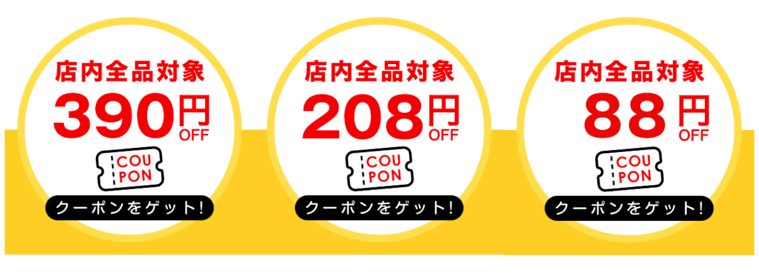

--- FILE ---
content_type: text/html
request_url: https://www.rakuten.ne.jp/gold/mfmayfeel/rwd/coupon_inner.html?No=1
body_size: 1332
content:
<!DOCTYPE html PUBLIC "-//W3C//DTD XHTML 1.0 Transitional//EN" "http://www.w3.org/TR/xhtml1/DTD/xhtml1-transitional.dtd">
<html xmlns="http://www.w3.org/1999/xhtml">
<head>
<meta http-equiv="Content-Type" content="text/html; charset=utf-8" />
<meta name="viewport" content="width=device-width, initial-scale=1.0, maximum-scale=1.0, minimum-scale=1.0">
<title>先着順でクーポンプレゼント | しあわせ肌着研究所 メイフィール 公式通販サイト</title>
<link rel="stylesheet" type="text/css" href="../css/base.css">
<link rel="stylesheet" type="text/css" href="../css/sp.css">
<script type="text/template" name="rat" id="ratAccountId" value="1"></script> <script type="text/template" name="rat" id="ratServiceId" value="5"></script> <script type="text/template" name="rat" id="ratSiteSection" value="gold"></script> <script type="text/template" name="rat" id="ratAdobeSiteSection" value="shop"></script> <script type="text/template" name="rat" id="ratPageType" value="gold"></script> <script type="text/javascript" src="https://r.r10s.jp/com/rat/js/rat-cdn.js" async defer></script></head>


<style>

/* -----------------------------------------------
reset
----------------------------------------------- */


h1, h2, h3, h4, h5, h6, p {
	margin: 0;
	padding: 0;
	border: 0;
	font-size: 100%;
	font: inherit;
	vertical-align: baseline;
	font-weight: normal;
}

/*
article, aside, details, figcaption, figure,
footer, header, main, menu, nav, section {
	display: block;
}
*/

body {
	line-height: 1;
}

ol, ul {
	list-style: none;
}

blockquote, q {
	quotes: none;
}

blockquote:before, blockquote:after,
q:before, q:after {
	content: '';
	content: none;
}

/*
table {
	border-collapse: collapse;
	border-spacing: 0;
}
*/

a,a img {
	outline: none;
	}

/* -----------------------------------------------
共通設定
----------------------------------------------- */

body {  
	font-family: verdana,"ヒラギノ角ゴ Pro W3","Hiragino Kaku Gothic Pro",Osaka,"ＭＳ Ｐゴシック","MS PGothic",Sans-Serif;
	line-height: 130%;
}


a { color: #222222;;text-decoration:none;}
a:link { color: #222222;text-decoration:none; } /* 未訪問 */
a:visited { color: #222222;text-decoration:none; } /* 訪問済み */ 
a:hover { color: #222222;text-decoration:none; } /* ポイント時 */
a:active { color: #222222;text-decoration:none; } /* 選択中 */

/* -----------------------------------------------
clear
----------------------------------------------- */

.clearfix {
	zoom: 1;
}

.clearfix:before,
.clearfix:after {
	content: "";
	display: table;
}
.clearfix:after {
	clear: both;
}

</style>


<body>

<!-- ▽クーポン配置場所 -->

<table width="100%" border="0" cellspacing="0" cellpadding="0">
<tr>

<td>
<!-- ▼390円off -->
<a href="https://coupon.rakuten.co.jp/getCoupon?getkey=S1JSUC1RUTVILVNMUTItSlhSTQ--&rt=" target="_blank">
<img src="https://image.rakuten.co.jp/mfmayfeel/cabinet/ev/coupon/39offn.gif" width="100%"></a>
</td>
<td>
<!-- ▼208円off -->
<a href="https://coupon.rakuten.co.jp/getCoupon?getkey=TkVETC1ORlBKLUpJWjAtWkVaOA--&rt=" target="_blank">
<img src="https://image.rakuten.co.jp/mfmayfeel/cabinet/ev/coupon/208off.gif" width="100%"></a>
</td>
<td>
<!-- ▼88円off -->
<a href="https://coupon.rakuten.co.jp/getCoupon?getkey=WTJDUS05Q0dCLUxUR0wtQUJPSQ--&rt=" target="_blank">
<img src="https://image.rakuten.co.jp/mfmayfeel/cabinet/ev/coupon/88offn.gif" width="100%"></a>
</td>

</tr>
</table>

<!-- クーポン配置場所△ -->

<script type="text/javascript" src="https://r.r10s.jp/com/js/d/pa/pa3.min.js" async defer></script></body>
</html>


--- FILE ---
content_type: text/css
request_url: https://www.rakuten.ne.jp/gold/mfmayfeel/css/base.css
body_size: 2090
content:
@charset "utf-8";
/* CSS Document */


/* 店舗内ランキング調整 */
#rnkInShopWrapper {
	min-width: 792px!important;
}


/* 店舗内レコメンド調整 */
#allShopsRecommendWidget {
	width:792px !important;
}

/* -----------------------------------------------
reset
----------------------------------------------- */


h1, h2, h3, h4, h5, h6, p {
	margin: 0;
	padding: 0;
	border: 0;
	font-size: 100%;
	font: inherit;
	vertical-align: baseline;
	font-weight: normal;
}

/*
article, aside, details, figcaption, figure,
footer, header, main, menu, nav, section {
	display: block;
}
*/

body {
	line-height: 1;
}

ol, ul {
	list-style: none;
}

blockquote, q {
	quotes: none;
}

blockquote:before, blockquote:after,
q:before, q:after {
	content: '';
	content: none;
}

/*
table {
	border-collapse: collapse;
	border-spacing: 0;
}
*/

a,a img {
	outline: none;
	}

/* -----------------------------------------------
共通設定
----------------------------------------------- */

body {  
	font-family: verdana,"ヒラギノ角ゴ Pro W3","Hiragino Kaku Gothic Pro",Osaka,"ＭＳ Ｐゴシック","MS PGothic",Sans-Serif;
	line-height: 170%;
}


a { color: #222222;;text-decoration:none;}
a:link { color: #222222;text-decoration:none; } /* 未訪問 */
a:visited { color: #222222;text-decoration:none; } /* 訪問済み */ 
a:hover { color: #222222;text-decoration:none; } /* ポイント時 */
a:active { color: #222222;text-decoration:none; } /* 選択中 */


dt { font-weight: bold; }
dl, dd { /* font-size: 0.9rem; */ }
dd { margin: 0.5em 0 2em 1em; }


/* -----------------------------------------------
clear
----------------------------------------------- */

.clearfix {
	zoom: 1;
}

.clearfix:before,
.clearfix:after {
	content: "";
	display: table;
}
.clearfix:after {
	clear: both;
}

/* -----------------------------------------------
ヘッダーコンテンツ部分
----------------------------------------------- */

/* 親要素(コンテナ) */
.h-container {
	width: 1120px;
	background-color: #fff;
	margin: 0 auto;
	padding-bottom: 10px;
	display: flex;
	flex-wrap: nowrap;
	/* justify-content: center; */
	justify-content: space-between;
	align-items: center;
	font-size: 10px;
	line-height: 130%;
}


/* 中親要素(コンテナ) */
.inside-container {
	background-color: #fff;
	display: flex;
	flex-wrap: nowrap;
	align-items: center;
}


/* 子要素(インサイド) */

.inside {
	padding: 5px 10px;
	box-sizing: border-box;
	background-color: #fff;
	/* color: #fff; */
}

/* ヘッダー看板 */
.sign {
	padding: 5px 10px;
	box-sizing: border-box;
	background-color: #fff;
}

.sign img {
	height: 40px;
}


/* ヘッダーメニュー */
.menu {
	border: 1px solid #ddd;
	border-top: transparent; /* 上辺が透明になる */
	border-right: transparent; /* 右辺が透明になる */
	border-bottom: transparent; /* 下辺が透明になる */
}

.menu img {
	margin: 0px 10px 0px 0px;
	vertical-align: middle;
	width: 20px;
}

/* ヘッダーアイテム */
.h_item {
	width: 260px;
	margin: 20px 0px;
	padding: 0!important;
	border: 1px solid #ddd;
}

.h_item img {
	margin: 0px 0px 10px 0px;
	vertical-align: middle;
	width: 100%;
}

.dating_red {
	background-color: #c00;
	font-size: 12px;
	color: #fff;
	text-align: center;
	padding: 6px;
}

.dating_blue {
	background-color: #6fbef6;
	font-size: 12px;
	color: #fff;
	text-align: center;
	padding: 6px;
}

.dating_green {
	background-color: #85d76e;
	font-size: 12px;
	color: #fff;
	text-align: center;
	padding: 6px;
}

.dating_yellow {
	background-color: #f9c63e;
	font-size: 12px;
	color: #fff;
	text-align: center;
	padding: 6px;
}

.dating_more {
	margin: 20px;
	background-color: #fff;
	font-size: 12px;
	line-height: 150%;
	color: #333;
	text-align: center;
	vertical-align: bottom;
	border: 1px solid #333;
	padding: 6px;
}

.title {
	font-size: 14px;
	font-weight:bold;
	text-align: center;
	padding: 10px;
}

.desc {
	font-size: 13px;
	line-height: 130%;
	text-align: center;
	padding: 0px 12px;
}



/* フリーダイヤル */
.fd {
	width: 200px;
}

.fd img {
	margin: 0px 10px 0px 0px;
	vertical-align: middle;
	width: 20px;
}

.fd p {
	font-size: 15px!important;
	line-height: 120%;
}

/* みんなの検索ワード */
.ske {
	margin: 10px;
	padding: 7px 11px;
	background-color: #666;
}

.ske:hover {
	background-color: #bbb;
}

.ske a { color: #fff;;text-decoration:none;}
.ske a:link { color: #fff;text-decoration:none; } /* 未訪問 */
.ske a:visited { color: #fff;text-decoration:none; } /* 訪問済み */ 
.ske a:hover { color: #fff;text-decoration:none; } /* ポイント時 */
.ske a:active { color: #fff;text-decoration:none; } /* 選択中 */



/* -----------------------------------------------
商品検索
----------------------------------------------- */

.header_search {
	height: 20px;
	background-color: #fff;
	display: flex;
	flex-wrap: nowrap;
	align-items: center;
}

.header_search form {
	margin: 0 auto;
	padding: 0;
	vertical-align: middle;
	}

.header_search input[type="text"]{
	width: 160px;
	height: 26px;
	text-indent: 5px;
	border: solid 1px #dddcdd;
	font-size: 10px;
}

.header_search input[type="submit"]{
	cursor: pointer;
	border: none;
	background: #222;
	color: #fff;
	outline : none;
	width: 40px;
	height: 29px;
	font-size: 10px;
	float: right;
}

/* -----------------------------------------------
CSSスライダー
----------------------------------------------- */

.css-slider { width: 205px; }

.css-slider ul{
	display: block;
	width:100%;
	height: 40px;
	/* height:100vh; */
	position: relative;
	overflow: hidden;
	padding: 0;
	margin: 0 auto;
	border: 0px solid gray;
	box-sizing:border-box;
}

.css-slider li{
	display:block;
	float:left;
	width:100%;
	height:100%;
	transform:translateX(100%);
	position: absolute;
}

.css-slider li:nth-of-type(1){
	transform:translateX(0);
	animation:slide 20s 0s infinite;
}
.css-slider li:nth-of-type(2){
	animation:slide 20s 4s infinite;
}
.css-slider li:nth-of-type(3){
	animation:slide 20s 8s infinite;
}
.css-slider li:nth-of-type(4){
	animation:slide 20s 12s infinite;
}
.css-slider li:nth-of-type(5){
	animation:slide 20s 16s infinite;
}

@keyframes slide{
	0%{
		transform:translateX(100%);
		opacity:1;
	}
	3%{
		transform:translateX(0%);
		opacity:1;
	}
	20%{
		transform:translateX(0%);
		opacity:1;
	}
	23%{
		transform:translateX(-100%);
		opacity:0;
	}
	99.999%{
		transform:translateX(-100%);
		opacity:0;
	}
	100%{
		transform:translateX(100%);
		opacity:1;
	}
	
}


/* -----------------------------------------------
ヘッダーコンテンツ部分
----------------------------------------------- */

/* 親要素(コンテナ) */
.main-container {
	width: 1120px;
	margin: 0 auto;
	padding: 2vh 0;
}



/* -----------------------------------------------
フッターコンテンツ部分
----------------------------------------------- */

/* 親要素(コンテナ) */
.f-container {
	width: 1120px;
	background-color: #fff;
	margin: 0 auto;
	padding-bottom: 10px;
	display: flex;
	flex-wrap: wrap;
	/* justify-content: center; */
	justify-content: space-between;
	align-items: stretch;
	font-size: 10px;
	line-height: 130%;
}




/* ガイド */
.f_guide {
	width: 330px;
	margin: 20px 0px;
	padding: 15px!important;
	border: 1px solid #ddd;
}

.boder_del {
	border: none!important;
}

.f_guide p {
	font-size: 12px;
	line-height: 150%;
	margin: 15px 0px;
}

.b_line {
	border-bottom: 1px solid #111;
	font-size: 16px;
	font-weight: bold;
	line-height: 250%;
}


/* -----------------------------------------------
記事部分
----------------------------------------------- */

  .a-container {
	width: 90%;
	margin: 0 auto;
}

  .a-title {
	font-size: 140%;
	line-height: 140%;
	font-weight: bolder;
}

@media screen and (max-width: 960px) {
  .a-container {
    width: 95%;
  }


--- FILE ---
content_type: text/css
request_url: https://www.rakuten.ne.jp/gold/mfmayfeel/css/sp.css
body_size: 272
content:
@charset "utf-8";
/* CSS Document */


/* -----------------------------------------------
RWD 表示内容の切り替え
----------------------------------------------- */

@media screen and (max-width: 767px) {
  .wfull {
	width: 100%;
}
  .none {
	display: none;
}
  .list {
	display: list-item;
	list-style: none;
}

  .icon-only {
	font-size : 0;
	border: none;
	    padding: 5px 7px;
}

  .icon-only img {
	width: 100%;
	height: auto;
	display: block;
	vertical-align: top;
}

  .icon-group {
	width: 50%;
	float: left;
	display: inline-flex;
}

  .search {
	width: 100%;
	display: block;
}
  .pad-search {
	padding: 7px 10px;
}

  .header_search input[type="text"] {
    width: 67%;
}

  .main-container {
	width: 100%;
}

  .h-container {
	padding-bottom: 0px;
}



}

